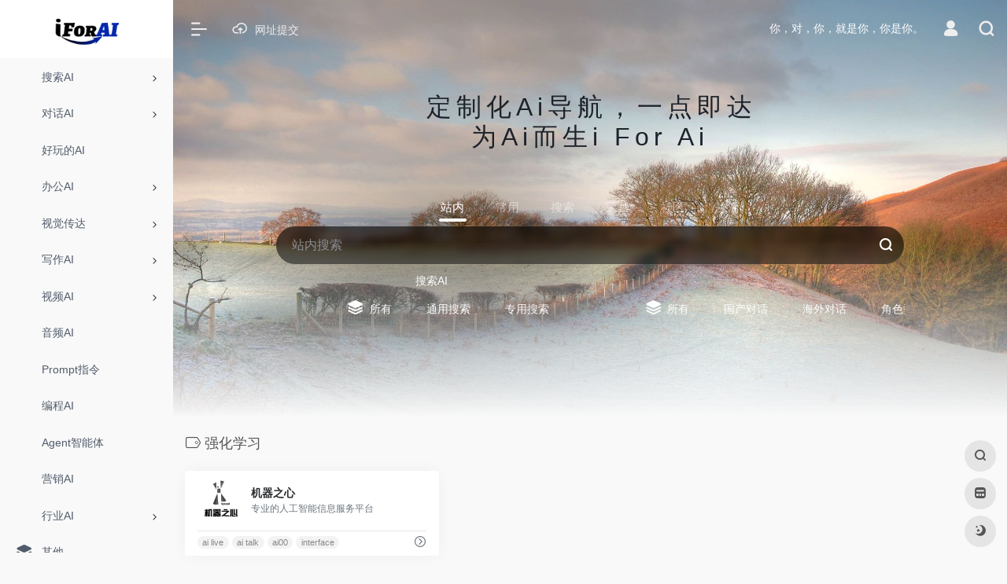

--- FILE ---
content_type: text/html; charset=UTF-8
request_url: https://iforai.com/sitetag/%E5%BC%BA%E5%8C%96%E5%AD%A6%E4%B9%A0/
body_size: 17732
content:
<!DOCTYPE html><html lang="zh-Hans" class="io-grey-mode"><head> <script> var default_c = "io-grey-mode"; var night = document.cookie.replace(/(?:(?:^|.*;\s*)io_night_mode\s*\=\s*([^;]*).*$)|^.*$/, "$1"); try { if (night === "0" || (!night && window.matchMedia("(prefers-color-scheme: dark)").matches)) { document.documentElement.classList.add("io-black-mode"); document.documentElement.classList.remove(default_c); } else { document.documentElement.classList.remove("io-black-mode"); document.documentElement.classList.add(default_c); } } catch (_) {}</script><meta charset="UTF-8"><meta name="renderer" content="webkit"><meta name="force-rendering" content="webkit"><meta http-equiv="X-UA-Compatible" content="IE=edge, chrome=1"><meta name="viewport" content="width=device-width, initial-scale=1.0, user-scalable=0, minimum-scale=1.0, maximum-scale=0.0, viewport-fit=cover"><title>强化学习 | i For AI - 人工智能AI工具，一站式导航</title><meta name="theme-color" content="#f9f9f9" /><meta name="keywords" content="强化学习,i For AI - 人工智能AI工具，一站式导航" /><meta name="description" content="探索人工智能领域的无限可能性。在 I For AI，我们为您提供了丰富的人工智能工具和资源，助您更好地了解和应用人工智能技术。Welcome to I For AI - your one-stop AI tool navigation. Here, you can discover the latest and most comprehensive AI tools and resources." /><meta property="og:type" content="article"><meta property="og:url" content="https://iforai.com/sitetag/%e5%bc%ba%e5%8c%96%e5%ad%a6%e4%b9%a0/"/> <meta property="og:title" content="强化学习 | i For AI - 人工智能AI工具，一站式导航"><meta property="og:description" content="探索人工智能领域的无限可能性。在 I For AI，我们为您提供了丰富的人工智能工具和资源，助您更好地了解和应用人工智能技术。Welcome to I For AI - your one-stop AI tool navigation. Here, you can discover the latest and most comprehensive AI tools and resources."><meta property="og:image" content="https://www.iforai.com/wp-content/uploads/2023/04/iForAI173x80.png"><meta property="og:site_name" content="i For AI &#8211; 人工智能AI工具，一站式导航"><link rel="shortcut icon" href="https://www.iforai.com/wp-content/uploads/2023/04/i80x80.png"><link rel="apple-touch-icon" href="https://www.iforai.com/wp-content/uploads/2023/04/i80x80.png"><!--[if IE]><script src="https://iforai.com/wp-content/themes/onenav/js/html5.min.js"></script><![endif]--><meta name='robots' content='max-image-preview:large' /> <style>img:is([sizes="auto" i], [sizes^="auto," i]) { contain-intrinsic-size: 3000px 1500px }</style> <link rel='dns-prefetch' href='//iforai.com' /><link rel='dns-prefetch' href='//lf9-cdn-tos.bytecdntp.com' /><link rel='dns-prefetch' href='//lf6-cdn-tos.bytecdntp.com' /><style id='classic-theme-styles-inline-css' type='text/css'>/*! This file is auto-generated */.wp-block-button__link{color:#fff;background-color:#32373c;border-radius:9999px;box-shadow:none;text-decoration:none;padding:calc(.667em + 2px) calc(1.333em + 2px);font-size:1.125em}.wp-block-file__button{background:#32373c;color:#fff;text-decoration:none}</style><link rel='stylesheet' id='iconfont-css' href='https://iforai.com/wp-content/themes/onenav/css/iconfont.css?ver=4.1810' type='text/css' media='all' /><link rel='stylesheet' id='font-awesome-css' href='//lf9-cdn-tos.bytecdntp.com/cdn/expire-1-M/font-awesome/5.15.4/css/all.min.css' type='text/css' media='all' /><link rel='stylesheet' id='font-awesome4-css' href='//lf6-cdn-tos.bytecdntp.com/cdn/expire-1-M/font-awesome/5.15.4/css/v4-shims.min.css' type='text/css' media='all' /><link rel='stylesheet' id='bootstrap-css' href='https://iforai.com/wp-content/themes/onenav/css/bootstrap.min.css?ver=4.1810' type='text/css' media='all' /><link rel='stylesheet' id='style-css' href='https://iforai.com/wp-content/themes/onenav/css/style.min.css?ver=4.1810' type='text/css' media='all' /><script type="text/javascript" src="https://iforai.com/wp-content/themes/onenav/js/jquery.min.js?ver=4.1810" id="jquery-js"></script><script type="text/javascript" id="jquery-js-after">/* <![CDATA[ *//* <![CDATA[ */ function loadFunc(func) {if (document.all){window.attachEvent("onload",func);}else{window.addEventListener("load",func,false);}} /* ]]]]><![CDATA[> *//* ]]> */</script> <script type="text/javascript"> (function(c,l,a,r,i,t,y){ c[a]=c[a]||function(){(c[a].q=c[a].q||[]).push(arguments)};t=l.createElement(r);t.async=1; t.src="https://www.clarity.ms/tag/"+i+"?ref=wordpress";y=l.getElementsByTagName(r)[0];y.parentNode.insertBefore(t,y); })(window, document, "clarity", "script", "gyynw5qev9"); </script> <style>.customize-width{max-width:1900px}.sidebar-nav{width:220px}@media (min-width: 768px){.main-content{margin-left:220px;}.main-content .page-header{left:220px;}}</style><script>(function(a,b){a.ioLetterAvatar=function(d,l,j){d=d||"";l=l||60;var h="#1abc9c #2ecc71 #3498db #9b59b6 #3fe95e #16a085 #27ae60 #2980b9 #8e44ad #fc3e50 #f1c40f #e67e22 #e74c3c #00bcd4 #95aa36 #f39c12 #d35400 #c0392b #b2df1e #7ffc8d".split(" "),f,c,k,g,e,i,t,m;f=String(d).toUpperCase();f=f?f.charAt(0):"?";if(a.devicePixelRatio){l=(l*a.devicePixelRatio)}c=parseInt((((f=="?"?72:f.charCodeAt(0))-64)*12345).toString().slice(0,5));k=c%(h.length-1);t=(c+1)%(h.length-1);m=(c-1)%(h.length-1);g=b.createElement("canvas");g.width=l;g.height=l;e=g.getContext("2d");e.fillStyle=j?j:h[k];e.fillRect(0,0,g.width,g.height); e.arc((c*180)%l,(c*150)%l, (c/120)%l ,0 ,360 );e.fillStyle=h[t];e.globalAlpha = .6;e.fill();e.save();e.beginPath();e.fillStyle=h[m];e.globalAlpha = .4;e.arc((c*20)%l,(c*50)%l, ((99999-c)/80)%l,0 ,360 );e.fill();e.font=Math.round(g.width/2)+"px 'Microsoft Yahei'";e.textAlign="center";e.fillStyle="#fff";e.globalAlpha = 1;e.fillText(f,l/2,l/1.5);i=g.toDataURL();g=null;return i}})(window,document);</script><link rel="icon" href="https://iforai.com/wp-content/uploads/2023/04/cropped-i512x512-32x32.png" sizes="32x32" /><link rel="icon" href="https://iforai.com/wp-content/uploads/2023/04/cropped-i512x512-192x192.png" sizes="192x192" /><link rel="apple-touch-icon" href="https://iforai.com/wp-content/uploads/2023/04/cropped-i512x512-180x180.png" /><meta name="msapplication-TileImage" content="https://iforai.com/wp-content/uploads/2023/04/cropped-i512x512-270x270.png" /><!-- 自定义代码 --><meta name="baidu-site-verification" content="codeva-yVYS8oDsh6" /><meta name="sogou_site_verification" content="yZMTbcTPRv" /><meta name="360-site-verification" content="7b1020538d056a4b6872223118ab34b6" /><!-- end 自定义代码 --></head> <body class="archive tax-sitetag term-478 wp-theme-onenav sidebar_no"><div id="loading"><style> .loader{--size:32px;--duration:800ms;width:32px;transform-style:preserve-3d;transform-origin:50% 50%;transform:rotateX(60deg) rotateZ(45deg) rotateY(0deg) translateZ(0px);position:relative} .loader .box{width:32px;height:32px;transform-style:preserve-3d;position:absolute;top:0;left:0} .loader .box:nth-child(1){transform:translate(100%,0);animation:box1 800ms linear infinite} .loader .box:nth-child(2){transform:translate(0,100%);animation:box2 800ms linear infinite} .loader .box:nth-child(3){transform:translate(100%,100%);animation:box3 800ms linear infinite} .loader .box:nth-child(4){transform:translate(200%,0);animation:box4 800ms linear infinite} .loader .box > div{--translateZ:calc(var(--size) / 2);--rotateY:0deg;--rotateX:0deg;background:#f65c5c;width:100%;height:100%;transform:rotateY(var(--rotateY)) rotateX(var(--rotateX)) translateZ(var(--translateZ));position:absolute;top:auto;right:auto;bottom:auto;left:auto} .loader .box > div:nth-child(1){top:0;left:0} .loader .box > div:nth-child(2){background:#f21414;right:0;--rotateY:90deg} .loader .box > div:nth-child(3){background:#f54444;--rotateX:-90deg} .loader .box > div:nth-child(4){background:rgba(165,100,100,.15);top:0;left:0;--translateZ:calc(var(--size) * 3 * -1)} @keyframes box1{0%,50%{transform:translate(100%,0)} 100%{transform:translate(200%,0)} }@keyframes box2{0%{transform:translate(0,100%)} 50%{transform:translate(0,0)} 100%{transform:translate(100%,0)} }@keyframes box3{0%,50%{transform:translate(100%,100%)} 100%{transform:translate(0,100%)} }@keyframes box4{0%{transform:translate(200%,0)} 50%{transform:translate(200%,100%)} 100%{transform:translate(100%,100%)} }</style><div class="loader"> <div class="box"> <div></div> <div></div> <div></div> <div></div> </div> <div class="box"> <div></div> <div></div> <div></div> <div></div> </div> <div class="box"> <div></div> <div></div> <div></div> <div></div> </div> <div class="box"> <div></div> <div></div> <div></div> <div></div> </div></div></div> <div id="sidebar" class="sticky sidebar-nav fade"> <div class="modal-dialog h-100 sidebar-nav-inner"> <div class="sidebar-logo border-bottom border-color"> <!-- logo --> <div class="logo overflow-hidden"> <a href="https://iforai.com" class="logo-expanded"> <img src="https://iforai.com/wp-content/uploads/2023/04/iForAI_Light.png" height="40" class="logo-light" alt="i For AI &#8211; 人工智能AI工具，一站式导航"> <img src="https://iforai.com/wp-content/uploads/2023/04/iForAI_Dark.png" height="40" class="logo-dark d-none" alt="i For AI &#8211; 人工智能AI工具，一站式导航"> </a> <a href="https://iforai.com" class="logo-collapsed"> <img src="https://www.iforai.com/wp-content/uploads/2023/04/i80x80.png" height="40" class="logo-light" alt="i For AI &#8211; 人工智能AI工具，一站式导航"> <img src="https://iforai.com/wp-content/uploads/2023/04/i512x512White.png" height="40" class="logo-dark d-none" alt="i For AI &#8211; 人工智能AI工具，一站式导航"> </a> </div> <!-- logo end --> </div> <div class="sidebar-menu flex-fill"> <div class="sidebar-scroll" > <div class="sidebar-menu-inner"> <ul> <li class="sidebar-item"> <a href="https://iforai.com/#term-1828" class="" data-change="https://iforai.com/#term-1828"> <i class="fab fa-searchengin icon-fw icon-lg"></i> <span>搜索AI</span> </a> <i class="iconfont icon-arrow-r-m sidebar-more text-sm"></i> <ul > <li> <a href="https://iforai.com/#term-1828-1828" class=""><span>所有</span></a> </li> <li> <a href="https://iforai.com/#term-1828-2417" class=""><span>通用搜索</span></a> </li> <li> <a href="https://iforai.com/#term-1828-2418" class=""><span>专用搜索</span></a> </li> </ul> </li> <li class="sidebar-item"> <a href="https://iforai.com/#term-5" class="" data-change="https://iforai.com/#term-5"> <i class="fab fa-rocketchat icon-fw icon-lg"></i> <span>对话AI</span> </a> <i class="iconfont icon-arrow-r-m sidebar-more text-sm"></i> <ul > <li> <a href="https://iforai.com/#term-5-5" class=""><span>所有</span></a> </li> <li> <a href="https://iforai.com/#term-5-2402" class=""><span>国产对话</span></a> </li> <li> <a href="https://iforai.com/#term-5-2403" class=""><span>海外对话</span></a> </li> <li> <a href="https://iforai.com/#term-5-2405" class=""><span>角色型对话</span></a> </li> <li> <a href="https://iforai.com/#term-5-2404" class=""><span>专用型对话</span></a> </li> <li> <a href="https://iforai.com/#term-5-2462" class=""><span>无需魔法聚合类</span></a> </li> <li> <a href="https://iforai.com/#term-5-2463" class=""><span>需要魔法聚合类</span></a> </li> </ul> </li> <li class="sidebar-item"> <a href="https://iforai.com/#term-385" class=""> <i class="fas fa-laugh-squint icon-fw icon-lg"></i> <span>好玩的AI</span> </a> </li> <li class="sidebar-item"> <a href="https://iforai.com/#term-1141" class="" data-change="https://iforai.com/#term-1141"> <i class="fas fa-address-card icon-fw icon-lg"></i> <span>办公AI</span> </a> <i class="iconfont icon-arrow-r-m sidebar-more text-sm"></i> <ul > <li> <a href="https://iforai.com/#term-1141-1141" class=""><span>所有</span></a> </li> <li> <a href="https://iforai.com/#term-1141-2583" class=""><span>综合工作台</span></a> </li> <li> <a href="https://iforai.com/#term-1141-2574" class=""><span>PPT演示</span></a> </li> <li> <a href="https://iforai.com/#term-1141-2611" class=""><span>Excel数据</span></a> </li> <li> <a href="https://iforai.com/#term-1141-2635" class=""><span>会议提效</span></a> </li> <li> <a href="https://iforai.com/#term-1141-2619" class=""><span>PDF</span></a> </li> <li> <a href="https://iforai.com/#term-1141-2004" class=""><span>文档整理</span></a> </li> <li> <a href="https://iforai.com/#term-1141-2708" class=""><span>简历神器</span></a> </li> <li> <a href="https://iforai.com/#term-1141-908" class=""><span>邮件</span></a> </li> <li> <a href="https://iforai.com/#term-1141-1992" class=""><span>翻译</span></a> </li> <li> <a href="https://iforai.com/#term-1141-2005" class=""><span>图表/流程图/脑图</span></a> </li> </ul> </li> <li class="sidebar-item"> <a href="https://iforai.com/#term-4" class="" data-change="https://iforai.com/#term-4"> <i class="fas fa-eye icon-fw icon-lg"></i> <span>视觉传达</span> </a> <i class="iconfont icon-arrow-r-m sidebar-more text-sm"></i> <ul > <li> <a href="https://iforai.com/#term-4-4" class=""><span>所有</span></a> </li> <li> <a href="https://iforai.com/#term-4-955" class=""><span>通用绘画</span></a> </li> <li> <a href="https://iforai.com/#term-4-3111" class=""><span>专用绘画</span></a> </li> <li> <a href="https://iforai.com/#term-4-2566" class=""><span>综合工作台</span></a> </li> <li> <a href="https://iforai.com/#term-4-2571" class=""><span>Logo</span></a> </li> <li> <a href="https://iforai.com/#term-4-720" class=""><span>头像/形象</span></a> </li> <li> <a href="https://iforai.com/#term-4-2919" class=""><span>抠图换背景</span></a> </li> <li> <a href="https://iforai.com/#term-4-2567" class=""><span>无损放大</span></a> </li> <li> <a href="https://iforai.com/#term-4-2570" class=""><span>清晰修复</span></a> </li> <li> <a href="https://iforai.com/#term-4-3010" class=""><span>去水印</span></a> </li> <li> <a href="https://iforai.com/#term-4-699" class=""><span>3D</span></a> </li> <li> <a href="https://iforai.com/#term-4-3047" class=""><span>插画动漫</span></a> </li> <li> <a href="https://iforai.com/#term-4-958" class=""><span>编辑器</span></a> </li> <li> <a href="https://iforai.com/#term-4-956" class=""><span>商业拍摄</span></a> </li> <li> <a href="https://iforai.com/#term-4-959" class=""><span>UI/UX</span></a> </li> <li> <a href="https://iforai.com/#term-4-3110" class=""><span>换脸换装</span></a> </li> <li> <a href="https://iforai.com/#term-4-975" class=""><span>其他</span></a> </li> </ul> </li> <li class="sidebar-item"> <a href="https://iforai.com/#term-6" class="" data-change="https://iforai.com/#term-6"> <i class="fas fa-pen-alt icon-fw icon-lg"></i> <span>写作AI</span> </a> <i class="iconfont icon-arrow-r-m sidebar-more text-sm"></i> <ul > <li> <a href="https://iforai.com/#term-6-6" class=""><span>所有</span></a> </li> <li> <a href="https://iforai.com/#term-6-1144" class=""><span>通用写作</span></a> </li> <li> <a href="https://iforai.com/#term-6-800" class=""><span>广告文案</span></a> </li> <li> <a href="https://iforai.com/#term-6-3125" class=""><span>SEO</span></a> </li> <li> <a href="https://iforai.com/#term-6-3142" class=""><span>公文写作</span></a> </li> <li> <a href="https://iforai.com/#term-6-3124" class=""><span>学术论文</span></a> </li> <li> <a href="https://iforai.com/#term-6-1145" class=""><span>语法检测</span></a> </li> <li> <a href="https://iforai.com/#term-6-1139" class=""><span>AI内容检测</span></a> </li> </ul> </li> <li class="sidebar-item"> <a href="https://iforai.com/#term-7" class="" data-change="https://iforai.com/#term-7"> <i class="fas fa-video icon-fw icon-lg"></i> <span>视频AI</span> </a> <i class="iconfont icon-arrow-r-m sidebar-more text-sm"></i> <ul > <li> <a href="https://iforai.com/#term-7-7" class=""><span>ALL</span></a> </li> <li> <a href="https://iforai.com/#term-7-3597" class=""><span>视频生成</span></a> </li> <li> <a href="https://iforai.com/#term-7-3598" class=""><span>视频剪辑</span></a> </li> <li> <a href="https://iforai.com/#term-7-3599" class=""><span>虚拟数智人</span></a> </li> <li> <a href="https://iforai.com/#term-7-3604" class=""><span>视频换脸</span></a> </li> <li> <a href="https://iforai.com/#term-7-3603" class=""><span>对口型/换唇</span></a> </li> <li> <a href="https://iforai.com/#term-7-3600" class=""><span>视频切片</span></a> </li> <li> <a href="https://iforai.com/#term-7-3606" class=""><span>动作捕捉</span></a> </li> <li> <a href="https://iforai.com/#term-7-3602" class=""><span>音视频转录</span></a> </li> <li> <a href="https://iforai.com/#term-7-3601" class=""><span>字幕/翻译</span></a> </li> </ul> </li> <li class="sidebar-item"> <a href="https://iforai.com/#term-8" class=""> <i class="fas fa-file-audio icon-fw icon-lg"></i> <span>音频AI</span> </a> </li> <li class="sidebar-item"> <a href="https://iforai.com/#term-687" class=""> <i class="fas fa-book icon-fw icon-lg"></i> <span>Prompt指令</span> </a> </li> <li class="sidebar-item"> <a href="https://iforai.com/#term-9" class=""> <i class="fas fa-code icon-fw icon-lg"></i> <span>编程AI</span> </a> </li> <li class="sidebar-item"> <a href="https://iforai.com/#term-3478" class=""> <i class="fas fa-robot icon-fw icon-lg"></i> <span>Agent智能体</span> </a> </li> <li class="sidebar-item"> <a href="https://iforai.com/#term-11" class=""> <i class="fab fa-internet-explorer icon-fw icon-lg"></i> <span>营销AI</span> </a> </li> <li class="sidebar-item"> <a href="https://iforai.com/#term-10" class="" data-change="https://iforai.com/#term-10"> <i class="fas fa-landmark icon-fw icon-lg"></i> <span>行业AI</span> </a> <i class="iconfont icon-arrow-r-m sidebar-more text-sm"></i> <ul > <li> <a href="https://iforai.com/#term-10-10" class=""><span>所有</span></a> </li> <li> <a href="https://iforai.com/#term-10-957" class=""><span>电子商务</span></a> </li> <li> <a href="https://iforai.com/#term-10-837" class=""><span>客服AI</span></a> </li> <li> <a href="https://iforai.com/#term-10-902" class=""><span>教育</span></a> </li> </ul> </li> <li class="sidebar-item"> <a href="https://iforai.com/#term-14" class=""> <i class="iconfont icon-category icon-fw icon-lg"></i> <span>其他</span> </a> </li> <li class="sidebar-item"> <a href="https://iforai.com/#term-455" class=""> <i class="far fa-newspaper icon-fw icon-lg"></i> <span>AI资讯</span> </a> </li> <li class="sidebar-item"> <a href="https://iforai.com/#term-486" class=""> <i class="fab fa-studiovinari icon-fw icon-lg"></i> <span>学习AI</span> </a> </li> <li class="sidebar-item"> <a href="https://iforai.com/#term-976" class=""> <i class="iconfont icon-min-app icon-fw icon-lg"></i> <span>大模型</span> </a> </li> <li class="sidebar-item"> <a href="https://iforai.com/submit_website/" target=""> <i class="iconfont icon-upload icon-fw icon-lg"></i> <span>网址提交</span> </a> </li> </ul> </div> </div> </div> <div class="border-top py-2 border-color"> <div class="flex-bottom"> <ul> </ul> </div> </div> </div> </div> <div class="main-content flex-fill"> <div class="big-header-banner header-nav"> <div id="header" class="page-header sticky"> <div class="navbar navbar-expand-md"> <div class="container-fluid p-0 position-relative"> <div class="position-absolute w-100 text-center"> <a href="https://iforai.com" class="navbar-brand d-md-none m-0" title="i For AI &#8211; 人工智能AI工具，一站式导航"> <img src="https://iforai.com/wp-content/uploads/2023/04/iForAI_Light.png" class="logo-light" alt="i For AI &#8211; 人工智能AI工具，一站式导航" height="30"> <img src="https://iforai.com/wp-content/uploads/2023/04/iForAI_Dark.png" class="logo-dark d-none" alt="i For AI &#8211; 人工智能AI工具，一站式导航" height="30"> </a> </div> <div class="nav-item d-md-none mobile-menu py-2 position-relative"><a href="javascript:" id="sidebar-switch" data-toggle="modal" data-target="#sidebar"><i class="iconfont icon-classification icon-lg"></i></a></div> <div class="collapse navbar-collapse order-2 order-md-1"> <div class="header-mini-btn"> <label> <input id="mini-button" type="checkbox" checked="checked"> <svg viewBox="0 0 100 100" xmlns="http://www.w3.org/2000/svg"> <path class="line--1" d="M0 40h62c18 0 18-20-17 5L31 55"></path> <path class="line--2" d="M0 50h80"></path> <path class="line--3" d="M0 60h62c18 0 18 20-17-5L31 45"></path> </svg> </label> </div> <ul class="navbar-nav navbar-top site-menu mr-4"> <li id="menu-item-1402" class="menu-item menu-item-type-post_type menu-item-object-page menu-item-1402"><a href="https://iforai.com/submit_website/"> <i class="iconfont icon-upload icon-fw icon-lg"></i> <span>网址提交</span></a></li> </ul> </div> <ul class="nav navbar-menu text-xs order-1 order-md-2 position-relative"> <!-- 一言 --> <li class="nav-item mr-3 mr-lg-0 d-none d-lg-block"> <div class="text-sm overflowClip_1"> <script src="//v1.hitokoto.cn/?encode=js&select=%23hitokoto" defer></script><span id="hitokoto"></span> </div> </li> <!-- 一言 end --> <li class="nav-login ml-3 ml-md-4"> <a href="https://iforai.com/login/?redirect_to=https://iforai.com/sitetag/%E5%BC%BA%E5%8C%96%E5%AD%A6%E4%B9%A0" title="登录"><i class="iconfont icon-user icon-lg"></i></a> </li> <li class="nav-search ml-3 ml-md-4"> <a href="javascript:" data-toggle="modal" data-target="#search-modal"><i class="iconfont icon-search icon-lg"></i></a> </li> </ul> </div> </div> </div> <div class="placeholder"></div> </div><div class="header-big bg-gradual css-bing mb-4" style="background-image: url(https://iforai.com/wp-content/uploads/bing/1768694400_1920x1080.jpg)"> <div class="s-search"><div id="search" class="s-search mx-auto"> <div class="big-title text-center mb-3 mb-md-5 mt-2"> <h2 class="h1" style="letter-spacing: 6px;"><p style="font-size:24pt;text-indent: 3px">定制化Ai导航，一点即达<br />为Ai而生i For Ai</p></h2> </div> <div id="search-list-menu" class=""> <div class="s-type text-center"> <div class="s-type-list big tab-auto-scrollbar overflow-x-auto"> <div class="anchor" style="position: absolute; left: 50%; opacity: 0;"></div> <label for="type-big-zhannei" class="active" data-page="home" data-id="group-z"><span>站内</span></label><label for="type-baidu" data-page="home" data-id="group-a"><span>常用</span></label><label for="type-baidu1" data-page="home" data-id="group-b"><span>搜索</span></label><label for="type-br" data-page="home" data-id="group-c"><span>工具</span></label><label for="type-zhihu" data-page="home" data-id="group-d"><span>社区</span></label><label for="type-taobao1" data-page="home" data-id="group-e"><span>生活</span></label> </div> </div> </div> <form action="https://iforai.com?s=" method="get" target="_blank" class="super-search-fm"> <input type="text" id="search-text" class="form-control smart-tips search-key" zhannei="" placeholder="输入关键字搜索" style="outline:0" autocomplete="off" data-status="true"> <button type="submit" id="btn_search"><i class="iconfont icon-search"></i></button> </form> <div id="search-list" class="hide-type-list"> <div class="search-group justify-content-center group-z s-current"> <ul class="search-type tab-auto-scrollbar overflow-x-auto"> <li ><input checked="checked" hidden="" type="radio" name="type" data-page="home" id="type-big-zhannei" value="https://iforai.com/?post_type=sites&amp;s=" data-placeholder="站内搜索"></li> <li id="menu-item-1720" class="menu-item menu-item-type-taxonomy menu-item-object-favorites menu-item-has-children menu-item-1720"><a href="https://iforai.com/favorites/ai-search-engines/"> <i class="fab fa-searchengin icon-fw icon-lg"></i> <span>搜索AI</span></a><ul class="sub-menu"> <li id="menu-item-2322" class="menu-item menu-item-type-taxonomy menu-item-object-favorites menu-item-2322"><a href="https://iforai.com/favorites/ai-search-engines/"> <i class="iconfont icon-category icon-fw icon-lg"></i> <span>所有</span></a></li> <li id="menu-item-2321" class="menu-item menu-item-type-taxonomy menu-item-object-favorites menu-item-2321"><a href="https://iforai.com/favorites/general-search/"> <i class="fas fa-search icon-fw icon-lg"></i> <span>通用搜索</span></a></li> <li id="menu-item-2320" class="menu-item menu-item-type-taxonomy menu-item-object-favorites menu-item-2320"><a href="https://iforai.com/favorites/specialized-search/"> <i class="fas fa-search-plus icon-fw icon-lg"></i> <span>专用搜索</span></a></li></ul></li><li id="menu-item-31" class="menu-item menu-item-type-taxonomy menu-item-object-favorites menu-item-has-children menu-item-31"><a href="https://iforai.com/favorites/conversational-ai/"> <i class="fab fa-rocketchat icon-fw icon-lg"></i> <span>对话AI</span></a><ul class="sub-menu"> <li id="menu-item-2323" class="menu-item menu-item-type-taxonomy menu-item-object-favorites menu-item-2323"><a href="https://iforai.com/favorites/conversational-ai/"> <i class="iconfont icon-category icon-fw icon-lg"></i> <span>所有</span></a></li> <li id="menu-item-2296" class="menu-item menu-item-type-taxonomy menu-item-object-favorites menu-item-2296"><a href="https://iforai.com/favorites/domestic_chat/"> <i class="fas fa-star icon-fw icon-lg"></i> <span>国产对话</span></a></li> <li id="menu-item-2297" class="menu-item menu-item-type-taxonomy menu-item-object-favorites menu-item-2297"><a href="https://iforai.com/favorites/international_chat/"> <i class="far fa-paper-plane icon-fw icon-lg"></i> <span>海外对话</span></a></li> <li id="menu-item-2298" class="menu-item menu-item-type-taxonomy menu-item-object-favorites menu-item-2298"><a href="https://iforai.com/favorites/character_chat/"> <i class="fas fa-snowman icon-fw icon-lg"></i> <span>角色型对话</span></a></li> <li id="menu-item-2295" class="menu-item menu-item-type-taxonomy menu-item-object-favorites menu-item-2295"><a href="https://iforai.com/favorites/specialized_chat/"> <i class="fas fa-arrows-alt icon-fw icon-lg"></i> <span>专用型对话</span></a></li> <li id="menu-item-2351" class="menu-item menu-item-type-taxonomy menu-item-object-favorites menu-item-2351"><a href="https://iforai.com/favorites/freegpt_domestic/"> <i class="fab fa-free-code-camp icon-fw icon-lg"></i> <span>无需魔法聚合类</span></a></li> <li id="menu-item-2352" class="menu-item menu-item-type-taxonomy menu-item-object-favorites menu-item-2352"><a href="https://iforai.com/favorites/free_international/"> <i class="fab fa-freebsd icon-fw icon-lg"></i> <span>需要魔法聚合类</span></a></li></ul></li><li id="menu-item-186" class="menu-item menu-item-type-taxonomy menu-item-object-favorites menu-item-186"><a href="https://iforai.com/favorites/fun-ai-tools/"> <i class="fas fa-laugh-squint icon-fw icon-lg"></i> <span>好玩的AI</span></a></li><li id="menu-item-1799" class="menu-item menu-item-type-taxonomy menu-item-object-favorites menu-item-has-children menu-item-1799"><a href="https://iforai.com/favorites/office-ai/"> <i class="fas fa-address-card icon-fw icon-lg"></i> <span>办公AI</span></a><ul class="sub-menu"> <li id="menu-item-1800" class="menu-item menu-item-type-taxonomy menu-item-object-favorites menu-item-1800"><a href="https://iforai.com/favorites/office-ai/"> <i class="far fa-address-card icon-fw icon-lg"></i> <span>所有</span></a></li> <li id="menu-item-2844" class="menu-item menu-item-type-taxonomy menu-item-object-favorites menu-item-2844"><a href="https://iforai.com/favorites/integrated-office-ai/"> <i class="iconfont icon-category icon-fw icon-lg"></i> <span>综合工作台</span></a></li> <li id="menu-item-2673" class="menu-item menu-item-type-taxonomy menu-item-object-favorites menu-item-2673"><a href="https://iforai.com/favorites/ppt-ai-tools/"> <i class="fas fa-file-powerpoint icon-fw icon-lg"></i> <span>PPT演示</span></a></li> <li id="menu-item-2744" class="menu-item menu-item-type-taxonomy menu-item-object-favorites menu-item-2744"><a href="https://iforai.com/favorites/excel-ai-tools/"> <i class="fas fa-file-excel icon-fw icon-lg"></i> <span>Excel数据</span></a></li> <li id="menu-item-2798" class="menu-item menu-item-type-taxonomy menu-item-object-favorites menu-item-2798"><a href="https://iforai.com/favorites/ai-meeting-tools/"> <i class="fas fa-people-arrows icon-fw icon-lg"></i> <span>会议提效</span></a></li> <li id="menu-item-2748" class="menu-item menu-item-type-taxonomy menu-item-object-favorites menu-item-2748"><a href="https://iforai.com/favorites/pdf-ai-tools/"> <i class="fas fa-file-pdf icon-fw icon-lg"></i> <span>PDF</span></a></li> <li id="menu-item-1805" class="menu-item menu-item-type-taxonomy menu-item-object-favorites menu-item-1805"><a href="https://iforai.com/favorites/document-ai/"> <i class="fas fa-file-word icon-fw icon-lg"></i> <span>文档整理</span></a></li> <li id="menu-item-2832" class="menu-item menu-item-type-taxonomy menu-item-object-favorites menu-item-2832"><a href="https://iforai.com/favorites/resume-ai-tools/"> <i class="iconfont icon-category icon-fw icon-lg"></i> <span>简历神器</span></a></li> <li id="menu-item-593" class="menu-item menu-item-type-taxonomy menu-item-object-favorites menu-item-593"><a href="https://iforai.com/favorites/ai-email-tools/"> <i class="iconfont icon-category icon-fw icon-lg"></i> <span>邮件</span></a></li> <li id="menu-item-1798" class="menu-item menu-item-type-taxonomy menu-item-object-favorites menu-item-1798"><a href="https://iforai.com/favorites/ai-translation/"> <i class="fas fa-arrows-alt-h icon-fw icon-lg"></i> <span>翻译</span></a></li> <li id="menu-item-1806" class="menu-item menu-item-type-taxonomy menu-item-object-favorites menu-item-1806"><a href="https://iforai.com/favorites/ai-graph-tools/"> <i class="fas fa-sitemap icon-fw icon-lg"></i> <span>图表/流程图/脑图</span></a></li></ul></li><li id="menu-item-26" class="menu-item menu-item-type-taxonomy menu-item-object-favorites menu-item-has-children menu-item-26"><a href="https://iforai.com/favorites/ai-design-tools/"> <i class="fas fa-eye icon-fw icon-lg"></i> <span>视觉传达</span></a><ul class="sub-menu"> <li id="menu-item-337" class="menu-item menu-item-type-taxonomy menu-item-object-favorites menu-item-337"><a href="https://iforai.com/favorites/ai-design-tools/"> <i class="iconfont icon-category icon-fw icon-lg"></i> <span>所有</span></a></li> <li id="menu-item-675" class="menu-item menu-item-type-taxonomy menu-item-object-favorites menu-item-675"><a href="https://iforai.com/favorites/painting-generation-ai/"> <i class="fas fa-pencil-alt icon-fw icon-lg"></i> <span>通用绘画</span></a></li> <li id="menu-item-3311" class="menu-item menu-item-type-taxonomy menu-item-object-favorites menu-item-3311"><a href="https://iforai.com/favorites/specialized-art-ai/"> <i class="fas fa-infinity icon-fw icon-lg"></i> <span>专用绘画</span></a></li> <li id="menu-item-3229" class="menu-item menu-item-type-taxonomy menu-item-object-favorites menu-item-3229"><a href="https://iforai.com/favorites/all-in-one-ai-image-processing/"> <i class="fas fa-toolbox icon-fw icon-lg"></i> <span>综合工作台</span></a></li> <li id="menu-item-2967" class="menu-item menu-item-type-taxonomy menu-item-object-favorites menu-item-2967"><a href="https://iforai.com/favorites/brand-logo-ai-design/"> <i class="far fa-lightbulb icon-fw icon-lg"></i> <span>Logo</span></a></li> <li id="menu-item-336" class="menu-item menu-item-type-taxonomy menu-item-object-favorites menu-item-336"><a href="https://iforai.com/favorites/headshot-avatar-creation-ai/"> <i class="fas fa-head-side-virus icon-fw icon-lg"></i> <span>头像/形象</span></a></li> <li id="menu-item-3070" class="menu-item menu-item-type-taxonomy menu-item-object-favorites menu-item-3070"><a href="https://iforai.com/favorites/ai-background-replacement/"> <i class="fas fa-bullseye icon-fw icon-lg"></i> <span>抠图换背景</span></a></li> <li id="menu-item-3104" class="menu-item menu-item-type-taxonomy menu-item-object-favorites menu-item-3104"><a href="https://iforai.com/favorites/ai-resize/"> <i class="fas fa-pencil-ruler icon-fw icon-lg"></i> <span>无损放大</span></a></li> <li id="menu-item-3204" class="menu-item menu-item-type-taxonomy menu-item-object-favorites menu-item-3204"><a href="https://iforai.com/favorites/ai-image-detail-recovery/"> <i class="far fa-eye icon-fw icon-lg"></i> <span>清晰修复</span></a></li> <li id="menu-item-3121" class="menu-item menu-item-type-taxonomy menu-item-object-favorites menu-item-3121"><a href="https://iforai.com/favorites/ai-watermark-removal/"> <i class="fas fa-remove-format icon-fw icon-lg"></i> <span>去水印</span></a></li> <li id="menu-item-335" class="menu-item menu-item-type-taxonomy menu-item-object-favorites menu-item-335"><a href="https://iforai.com/favorites/3d-ai-design/"> <i class="iconfont icon-category icon-fw icon-lg"></i> <span>3D</span></a></li> <li id="menu-item-3196" class="menu-item menu-item-type-taxonomy menu-item-object-favorites menu-item-3196"><a href="https://iforai.com/favorites/ai-illustration-anime-picturebook/"> <i class="iconfont icon-category icon-fw icon-lg"></i> <span>插画动漫</span></a></li> <li id="menu-item-794" class="menu-item menu-item-type-taxonomy menu-item-object-favorites menu-item-794"><a href="https://iforai.com/favorites/image-editing-ai/"> <i class="iconfont icon-category icon-fw icon-lg"></i> <span>编辑器</span></a></li> <li id="menu-item-676" class="menu-item menu-item-type-taxonomy menu-item-object-favorites menu-item-676"><a href="https://iforai.com/favorites/product-image-ai/"> <i class="iconfont icon-category icon-fw icon-lg"></i> <span>商业拍摄</span></a></li> <li id="menu-item-683" class="menu-item menu-item-type-taxonomy menu-item-object-favorites menu-item-683"><a href="https://iforai.com/favorites/user_uxperience_design-ai/"> <i class="iconfont icon-category icon-fw icon-lg"></i> <span>UI/UX</span></a></li> <li id="menu-item-3330" class="menu-item menu-item-type-taxonomy menu-item-object-favorites menu-item-3330"><a href="https://iforai.com/favorites/ai-face-swap-attire/"> <i class="far fa-address-book icon-fw icon-lg"></i> <span>换脸换装</span></a></li> <li id="menu-item-762" class="menu-item menu-item-type-taxonomy menu-item-object-favorites menu-item-762"><a href="https://iforai.com/favorites/other-design-resources/"> <i class="iconfont icon-category icon-fw icon-lg"></i> <span>其他</span></a></li></ul></li><li id="menu-item-27" class="menu-item menu-item-type-taxonomy menu-item-object-favorites menu-item-has-children menu-item-27"><a href="https://iforai.com/favorites/ai-writing-tools/"> <i class="fas fa-pen-alt icon-fw icon-lg"></i> <span>写作AI</span></a><ul class="sub-menu"> <li id="menu-item-420" class="menu-item menu-item-type-taxonomy menu-item-object-favorites menu-item-420"><a href="https://iforai.com/favorites/ai-writing-tools/"> <i class="iconfont icon-category icon-fw icon-lg"></i> <span>所有</span></a></li> <li id="menu-item-1071" class="menu-item menu-item-type-taxonomy menu-item-object-favorites menu-item-1071"><a href="https://iforai.com/favorites/ai-general-writing/"> <i class="iconfont icon-category icon-fw icon-lg"></i> <span>通用写作</span></a></li> <li id="menu-item-421" class="menu-item menu-item-type-taxonomy menu-item-object-favorites menu-item-421"><a href="https://iforai.com/favorites/ai-ad-copywriting/"> <i class="fas fa-ad icon-fw icon-lg"></i> <span>广告文案</span></a></li> <li id="menu-item-3874" class="menu-item menu-item-type-taxonomy menu-item-object-favorites menu-item-3874"><a href="https://iforai.com/favorites/ai-seo-tools/"> <i class="fab fa-searchengin icon-fw icon-lg"></i> <span>SEO</span></a></li> <li id="menu-item-3403" class="menu-item menu-item-type-taxonomy menu-item-object-favorites menu-item-3403"><a href="https://iforai.com/favorites/ai-official-document-writing/"> <i class="fas fa-copy icon-fw icon-lg"></i> <span>公文写作</span></a></li> <li id="menu-item-3366" class="menu-item menu-item-type-taxonomy menu-item-object-favorites menu-item-3366"><a href="https://iforai.com/favorites/ai-academic-writing/"> <i class="fas fa-school icon-fw icon-lg"></i> <span>学术论文</span></a></li> <li id="menu-item-1094" class="menu-item menu-item-type-taxonomy menu-item-object-favorites menu-item-1094"><a href="https://iforai.com/favorites/grammar-spell-check-ai/"> <i class="iconfont icon-category icon-fw icon-lg"></i> <span>语法检测</span></a></li> <li id="menu-item-1095" class="menu-item menu-item-type-taxonomy menu-item-object-favorites menu-item-1095"><a href="https://iforai.com/favorites/ai-content-detection/"> <i class="iconfont icon-category icon-fw icon-lg"></i> <span>AI内容检测</span></a></li></ul></li><li id="menu-item-28" class="menu-item menu-item-type-taxonomy menu-item-object-favorites menu-item-has-children menu-item-28"><a href="https://iforai.com/favorites/video-ai-tools/"> <i class="fas fa-video icon-fw icon-lg"></i> <span>视频AI</span></a><ul class="sub-menu"> <li id="menu-item-3976" class="menu-item menu-item-type-taxonomy menu-item-object-favorites menu-item-3976"><a href="https://iforai.com/favorites/video-ai-tools/"> <i class="fas fa-file-video icon-fw icon-lg"></i> <span>ALL</span></a></li> <li id="menu-item-3980" class="menu-item menu-item-type-taxonomy menu-item-object-favorites menu-item-3980"><a href="https://iforai.com/favorites/ai-video-generation/"> <i class="far fa-file-video icon-fw icon-lg"></i> <span>视频生成</span></a></li> <li id="menu-item-3978" class="menu-item menu-item-type-taxonomy menu-item-object-favorites menu-item-3978"><a href="https://iforai.com/favorites/ai-video-editing/"> <i class="fas fa-cut icon-fw icon-lg"></i> <span>视频剪辑</span></a></li> <li id="menu-item-3977" class="menu-item menu-item-type-taxonomy menu-item-object-favorites menu-item-3977"><a href="https://iforai.com/favorites/ai-virtual-digital-human/"> <i class="fas fa-snowman icon-fw icon-lg"></i> <span>虚拟数智人</span></a></li> <li id="menu-item-3979" class="menu-item menu-item-type-taxonomy menu-item-object-favorites menu-item-3979"><a href="https://iforai.com/favorites/ai-video-face-swap/"> <i class="far fa-grin-beam-sweat icon-fw icon-lg"></i> <span>视频换脸</span></a></li> <li id="menu-item-4054" class="menu-item menu-item-type-taxonomy menu-item-object-favorites menu-item-4054"><a href="https://iforai.com/favorites/ai-lip-sync/"> <i class="fab fa-ello icon-fw icon-lg"></i> <span>对口型/换唇</span></a></li> <li id="menu-item-4093" class="menu-item menu-item-type-taxonomy menu-item-object-favorites menu-item-4093"><a href="https://iforai.com/favorites/ai-video-slicing-tools/"> <i class="fas fa-chart-pie icon-fw icon-lg"></i> <span>视频切片</span></a></li> <li id="menu-item-4076" class="menu-item menu-item-type-taxonomy menu-item-object-favorites menu-item-4076"><a href="https://iforai.com/favorites/ai-motion-capture/"> <i class="fas fa-snowboarding icon-fw icon-lg"></i> <span>动作捕捉</span></a></li> <li id="menu-item-3981" class="menu-item menu-item-type-taxonomy menu-item-object-favorites menu-item-3981"><a href="https://iforai.com/favorites/ai-audio-video-transcription/"> <i class="fas fa-transgender icon-fw icon-lg"></i> <span>音视频转录</span></a></li> <li id="menu-item-4094" class="menu-item menu-item-type-taxonomy menu-item-object-favorites menu-item-4094"><a href="https://iforai.com/favorites/ai-subtitle-translation/"> <i class="fas fa-globe icon-fw icon-lg"></i> <span>字幕/翻译</span></a></li></ul></li><li id="menu-item-29" class="menu-item menu-item-type-taxonomy menu-item-object-favorites menu-item-29"><a href="https://iforai.com/favorites/ai-audio-tools/"> <i class="fas fa-file-audio icon-fw icon-lg"></i> <span>音频AI</span></a></li><li id="menu-item-305" class="menu-item menu-item-type-taxonomy menu-item-object-favorites menu-item-305"><a href="https://iforai.com/favorites/prompt-tutorial/"> <i class="fas fa-book icon-fw icon-lg"></i> <span>Prompt指令</span></a></li><li id="menu-item-32" class="menu-item menu-item-type-taxonomy menu-item-object-favorites menu-item-32"><a href="https://iforai.com/favorites/ai-programming-tools/"> <i class="fas fa-code icon-fw icon-lg"></i> <span>编程AI</span></a></li><li id="menu-item-3861" class="menu-item menu-item-type-taxonomy menu-item-object-favorites menu-item-3861"><a href="https://iforai.com/favorites/ai-agent-tools/"> <i class="fas fa-robot icon-fw icon-lg"></i> <span>Agent智能体</span></a></li><li id="menu-item-33" class="menu-item menu-item-type-taxonomy menu-item-object-favorites menu-item-33"><a href="https://iforai.com/favorites/marketing-ai/"> <i class="fab fa-internet-explorer icon-fw icon-lg"></i> <span>营销AI</span></a></li><li id="menu-item-34" class="fal menu-item menu-item-type-taxonomy menu-item-object-favorites menu-item-has-children menu-item-34"><a href="https://iforai.com/favorites/industry-ai-tools/"> <i class="fas fa-landmark icon-fw icon-lg"></i> <span>行业AI</span></a><ul class="sub-menu"> <li id="menu-item-476" class="menu-item menu-item-type-taxonomy menu-item-object-favorites menu-item-476"><a href="https://iforai.com/favorites/industry-ai-tools/"> <i class="iconfont icon-category icon-fw icon-lg"></i> <span>所有</span></a></li> <li id="menu-item-677" class="menu-item menu-item-type-taxonomy menu-item-object-favorites menu-item-677"><a href="https://iforai.com/favorites/ecommerce-ai/"> <i class="iconfont icon-category icon-fw icon-lg"></i> <span>电子商务</span></a></li> <li id="menu-item-475" class="menu-item menu-item-type-taxonomy menu-item-object-favorites menu-item-475"><a href="https://iforai.com/favorites/customer-service-ai/"> <i class="iconfont icon-category icon-fw icon-lg"></i> <span>客服AI</span></a></li> <li id="menu-item-573" class="menu-item menu-item-type-taxonomy menu-item-object-favorites menu-item-573"><a href="https://iforai.com/favorites/educational-ai/"> <i class="iconfont icon-category icon-fw icon-lg"></i> <span>教育</span></a></li></ul></li><li id="menu-item-35" class="menu-item menu-item-type-taxonomy menu-item-object-favorites menu-item-35"><a href="https://iforai.com/favorites/other-ai-resources/"> <i class="iconfont icon-category icon-fw icon-lg"></i> <span>其他</span></a></li><li id="menu-item-216" class="menu-item menu-item-type-taxonomy menu-item-object-favorites menu-item-216"><a href="https://iforai.com/favorites/ai-news/"> <i class="far fa-newspaper icon-fw icon-lg"></i> <span>AI资讯</span></a></li><li id="menu-item-217" class="menu-item menu-item-type-taxonomy menu-item-object-favorites menu-item-217"><a href="https://iforai.com/favorites/study-materials/"> <i class="fab fa-studiovinari icon-fw icon-lg"></i> <span>学习AI</span></a></li><li id="menu-item-1276" class="menu-item menu-item-type-taxonomy menu-item-object-favorites menu-item-1276"><a href="https://iforai.com/favorites/ai-large-models/"> <i class="iconfont icon-min-app icon-fw icon-lg"></i> <span>大模型</span></a></li><li id="menu-item-1395" class="menu-item menu-item-type-post_type menu-item-object-page menu-item-1395"><a href="https://iforai.com/submit_website/"> <i class="iconfont icon-upload icon-fw icon-lg"></i> <span>网址提交</span></a></li> </ul> </div> <div class="search-group justify-content-center group-a "><ul class="search-type tab-auto-scrollbar overflow-x-auto"><li><input hidden type="radio" name="type" data-page="home" id="type-zhannei" value="/?post_type=sites&amp;s=%s%" data-placeholder="站内搜索"><label for="type-zhannei"><span class="text-muted">站内</span></label></li><li><input hidden type="radio" name="type" data-page="home" id="type-baidu" value="https://www.baidu.com/s?wd=%s%" data-placeholder="百度一下"><label for="type-baidu"><span class="text-muted">百度</span></label></li><li><input hidden type="radio" name="type" data-page="home" id="type-google" value="https://www.google.com/search?q=%s%" data-placeholder="谷歌两下"><label for="type-google"><span class="text-muted">Google</span></label></li><li><input hidden type="radio" name="type" data-page="home" id="type-bing" value="https://cn.bing.com/search?q=%s%" data-placeholder="微软Bing搜索"><label for="type-bing"><span class="text-muted">Bing</span></label></li><li><input hidden type="radio" name="type" data-page="home" id="type-taobao" value="https://s.taobao.com/search?q=%s%" data-placeholder="淘宝"><label for="type-taobao"><span class="text-muted">淘宝</span></label></li></ul></div><div class="search-group justify-content-center group-b "><ul class="search-type tab-auto-scrollbar overflow-x-auto"><li><input hidden type="radio" name="type" data-page="home" id="type-baidu1" value="https://www.baidu.com/s?wd=%s%" data-placeholder="百度一下"><label for="type-baidu1"><span class="text-muted">百度</span></label></li><li><input hidden type="radio" name="type" data-page="home" id="type-google1" value="https://www.google.com/search?q=%s%" data-placeholder="谷歌两下"><label for="type-google1"><span class="text-muted">Google</span></label></li><li><input hidden type="radio" name="type" data-page="home" id="type-360" value="https://www.so.com/s?q=%s%" data-placeholder="360好搜"><label for="type-360"><span class="text-muted">360</span></label></li><li><input hidden type="radio" name="type" data-page="home" id="type-sogo" value="https://www.sogou.com/web?query=%s%" data-placeholder="搜狗搜索"><label for="type-sogo"><span class="text-muted">搜狗</span></label></li><li><input hidden type="radio" name="type" data-page="home" id="type-bing1" value="https://cn.bing.com/search?q=%s%" data-placeholder="微软Bing搜索"><label for="type-bing1"><span class="text-muted">Bing</span></label></li><li><input hidden type="radio" name="type" data-page="home" id="type-sm" value="https://yz.m.sm.cn/s?q=%s%" data-placeholder="UC移动端搜索"><label for="type-sm"><span class="text-muted">神马</span></label></li></ul></div><div class="search-group justify-content-center group-c "><ul class="search-type tab-auto-scrollbar overflow-x-auto"><li><input hidden type="radio" name="type" data-page="home" id="type-br" value="https://seo.5118.com/%s%" data-placeholder="请输入网址(不带https://)"><label for="type-br"><span class="text-muted">权重查询</span></label></li><li><input hidden type="radio" name="type" data-page="home" id="type-links" value="https://ahrefs.5118.com/%s%" data-placeholder="请输入网址(不带https://)"><label for="type-links"><span class="text-muted">友链检测</span></label></li><li><input hidden type="radio" name="type" data-page="home" id="type-icp" value="https://icp.5118.com/domain/%s%" data-placeholder="请输入网址(不带https://)"><label for="type-icp"><span class="text-muted">备案查询</span></label></li><li><input hidden type="radio" name="type" data-page="home" id="type-seo" value="https://seo.5118.com/%s%" data-placeholder="请输入网址(不带https://)"><label for="type-seo"><span class="text-muted">SEO查询</span></label></li><li><input hidden type="radio" name="type" data-page="home" id="type-ciku" value="https://www.5118.com/seo/newrelated/%s%" data-placeholder="请输入关键词"><label for="type-ciku"><span class="text-muted">关键词挖掘</span></label></li><li><input hidden type="radio" name="type" data-page="home" id="type-51key" value="https://so.5118.com/all/%s%" data-placeholder="请输入关键词"><label for="type-51key"><span class="text-muted">素材搜索</span></label></li><li><input hidden type="radio" name="type" data-page="home" id="type-51kt" value="https://www.kt1.com/%s%" data-placeholder="请输入关键词"><label for="type-51kt"><span class="text-muted">大数据词云</span></label></li></ul></div><div class="search-group justify-content-center group-d "><ul class="search-type tab-auto-scrollbar overflow-x-auto"><li><input hidden type="radio" name="type" data-page="home" id="type-zhihu" value="https://www.zhihu.com/search?type=content&amp;q=%s%" data-placeholder="知乎"><label for="type-zhihu"><span class="text-muted">知乎</span></label></li><li><input hidden type="radio" name="type" data-page="home" id="type-wechat" value="https://weixin.sogou.com/weixin?type=2&amp;query=%s%" data-placeholder="微信"><label for="type-wechat"><span class="text-muted">微信</span></label></li><li><input hidden type="radio" name="type" data-page="home" id="type-weibo" value="https://s.weibo.com/weibo/%s%" data-placeholder="微博"><label for="type-weibo"><span class="text-muted">微博</span></label></li><li><input hidden type="radio" name="type" data-page="home" id="type-douban" value="https://www.douban.com/search?q=%s%" data-placeholder="豆瓣"><label for="type-douban"><span class="text-muted">豆瓣</span></label></li><li><input hidden type="radio" name="type" data-page="home" id="type-why" value="https://ask.seowhy.com/search/?q=%s%" data-placeholder="SEO问答社区"><label for="type-why"><span class="text-muted">搜外问答</span></label></li></ul></div><div class="search-group justify-content-center group-e "><ul class="search-type tab-auto-scrollbar overflow-x-auto"><li><input hidden type="radio" name="type" data-page="home" id="type-taobao1" value="https://s.taobao.com/search?q=%s%" data-placeholder="淘宝"><label for="type-taobao1"><span class="text-muted">淘宝</span></label></li><li><input hidden type="radio" name="type" data-page="home" id="type-jd" value="https://search.jd.com/Search?keyword=%s%" data-placeholder="京东"><label for="type-jd"><span class="text-muted">京东</span></label></li><li><input hidden type="radio" name="type" data-page="home" id="type-xiachufang" value="https://www.xiachufang.com/search/?keyword=%s%" data-placeholder="下厨房"><label for="type-xiachufang"><span class="text-muted">下厨房</span></label></li><li><input hidden type="radio" name="type" data-page="home" id="type-xiangha" value="https://www.xiangha.com/so/?q=caipu&amp;s=%s%" data-placeholder="香哈菜谱"><label for="type-xiangha"><span class="text-muted">香哈菜谱</span></label></li><li><input hidden type="radio" name="type" data-page="home" id="type-12306" value="https://www.12306.cn/?%s%" data-placeholder="12306"><label for="type-12306"><span class="text-muted">12306</span></label></li><li><input hidden type="radio" name="type" data-page="home" id="type-kd100" value="https://www.kuaidi100.com/?%s%" data-placeholder="快递100"><label for="type-kd100"><span class="text-muted">快递100</span></label></li><li><input hidden type="radio" name="type" data-page="home" id="type-qunar" value="https://www.qunar.com/?%s%" data-placeholder="去哪儿"><label for="type-qunar"><span class="text-muted">去哪儿</span></label></li></ul></div> </div> <div class="card search-smart-tips" style="display: none"> <ul></ul> </div></div></div></div> <div id="content" class="container container-lg"> <div class="content-wrap"> <div class="content-layout"> <h4 class="text-gray text-lg mb-4"> <i class="site-tag iconfont icon-tag icon-lg mr-1" id="强化学习"></i>强化学习 </h4> <div class="row"> <div class="url-card col-sm-6 col-md-4 col-lg-6 col-xl-4 "> <div class="url-body max "> <a href="https://www.jiqizhixin.com?utm_source=iforai.com" target="_blank" rel=" noopener" data-id="199" data-url="https://www.jiqizhixin.com?utm_source=iforai.com" class="card is-views mb-4 site-199" data-toggle="tooltip" data-placement="bottom" title="专业的人工智能信息服务平台"> <div class="card-body py-2 px-3"> <div class="url-content align-items-center d-flex flex-fill"> <div class="url-img rounded-circle mr-2 d-flex align-items-center justify-content-center"> <img class=" lazy unfancybox" src="https://iforai.com/wp-content/themes/onenav/images/favicon.png" data-src="https://iforai.com/wp-content/uploads/2023/06/jiqizhixin.jpg" height="auto" width="auto" alt="机器之心"> </div> <div class="url-info flex-fill"> <div class="text-sm overflowClip_1"> <strong>机器之心</strong> </div> <p class="overflowClip_1 text-muted text-xs">专业的人工智能信息服务平台</p> </div> </div> <div class="url-like"> <div class="text-muted text-xs text-center mr-1"> <span class="views"><i class="iconfont icon-chakan"></i>749</span><span class="btn-like pl-2 " data-action="post_star" data-post_type="sites" data-id="199" data-ticket="977f7258a8" ><i class="star-ico iconfont icon-collection-line"></i> <span class="star-count-199">1</span></span> </div> </div> <div class="url-goto-after mt-2"> </div> </div> </a> <div class="url-goto px-3 pb-1"> <div class="d-flex align-items-center" style="white-space:nowrap"> <div class="tga text-xs py-1"> <span class="mr-1"><a href="https://iforai.com/sitetag/ai-live/" rel="tag">ai live</a></span><span class="mr-1"><a href="https://iforai.com/sitetag/ai-talk/" rel="tag">ai talk</a></span><span class="mr-1"><a href="https://iforai.com/sitetag/ai00/" rel="tag">ai00</a></span><span class="mr-1"><a href="https://iforai.com/sitetag/interface/" rel="tag">interface</a></span> </div> <a href="https://www.jiqizhixin.com?utm_source=iforai.com" target="_blank" rel=" noopener" title="直达" class="togo text-center text-muted is-views" data-id="199" data-toggle="tooltip" data-placement="right"><i class="iconfont icon-goto"></i></a> </div> </div> </div> </div> </div> <div class="posts-nav mb-4"> </div> </div> </div> </div> <div class="main-footer footer-stick p-4 footer-type-def"> <div class="footer-inner "> <div class="footer-text "> <div class="footer-copyright text-xs"> © 2024 <a href="https://iforai.com/">iForAI</a> All Rights Reserved. <a href="https://www.gaincooltec.com/">泉州亘古科技</a>提供技术支持。&nbsp;&nbsp; </div> </div> </div></div></div><!-- main-content end --><footer> <div id="footer-tools" class="d-flex flex-column"> <a href="javascript:" id="go-to-up" class="btn rounded-circle go-up m-1" rel="go-top"> <i class="iconfont icon-to-up"></i> </a> <a href="javascript:" data-toggle="modal" data-target="#search-modal" class="btn rounded-circle m-1" rel="search"> <i class="iconfont icon-search"></i> </a> <a href="https://iforai.com/bookmark/" class="btn rounded-circle m-1 bookmark-home" data-toggle="tooltip" data-placement="left" title="mini 书签"> <i class="iconfont icon-minipanel"></i> </a> <a href="javascript:" id="switch-mode" class="btn rounded-circle switch-dark-mode m-1" data-toggle="tooltip" data-placement="left" title="夜间模式"> <i class="mode-ico iconfont icon-light"></i> </a> </div></footer> <div class="modal fade search-modal" id="search-modal"> <div class="modal-dialog modal-lg modal-dialog-centered"> <div class="modal-content"> <div class="modal-body"> <div id="search" class="s-search mx-auto my-4"> <div id="search-list" class="hide-type-list"> <div class="s-type"> <span></span> <div class="s-type-list"> <label for="m_type-baidu" data-page="home" data-id="group-a">常用</label><label for="m_type-baidu1" data-page="home" data-id="group-b">搜索</label><label for="m_type-br" data-page="home" data-id="group-c">工具</label><label for="m_type-zhihu" data-page="home" data-id="group-d">社区</label><label for="m_type-taobao1" data-page="home" data-id="group-e">生活</label> </div> </div> <div class="search-group group-a"><span class="type-text text-muted">常用</span><ul class="search-type"><li><input hidden type="radio" name="type2" data-page="home" id="m_type-zhannei" value="/?post_type=sites&amp;s=%s%" data-placeholder="站内搜索"><label for="m_type-zhannei"><span class="text-muted">站内</span></label></li><li><input checked="checked" hidden type="radio" name="type2" data-page="home" id="m_type-baidu" value="https://www.baidu.com/s?wd=%s%" data-placeholder="百度一下"><label for="m_type-baidu"><span class="text-muted">百度</span></label></li><li><input hidden type="radio" name="type2" data-page="home" id="m_type-google" value="https://www.google.com/search?q=%s%" data-placeholder="谷歌两下"><label for="m_type-google"><span class="text-muted">Google</span></label></li><li><input hidden type="radio" name="type2" data-page="home" id="m_type-bing" value="https://cn.bing.com/search?q=%s%" data-placeholder="微软Bing搜索"><label for="m_type-bing"><span class="text-muted">Bing</span></label></li><li><input hidden type="radio" name="type2" data-page="home" id="m_type-taobao" value="https://s.taobao.com/search?q=%s%" data-placeholder="淘宝"><label for="m_type-taobao"><span class="text-muted">淘宝</span></label></li></ul></div><div class="search-group group-b"><span class="type-text text-muted">搜索</span><ul class="search-type"><li><input hidden type="radio" name="type2" data-page="home" id="m_type-baidu1" value="https://www.baidu.com/s?wd=%s%" data-placeholder="百度一下"><label for="m_type-baidu1"><span class="text-muted">百度</span></label></li><li><input hidden type="radio" name="type2" data-page="home" id="m_type-google1" value="https://www.google.com/search?q=%s%" data-placeholder="谷歌两下"><label for="m_type-google1"><span class="text-muted">Google</span></label></li><li><input hidden type="radio" name="type2" data-page="home" id="m_type-360" value="https://www.so.com/s?q=%s%" data-placeholder="360好搜"><label for="m_type-360"><span class="text-muted">360</span></label></li><li><input hidden type="radio" name="type2" data-page="home" id="m_type-sogo" value="https://www.sogou.com/web?query=%s%" data-placeholder="搜狗搜索"><label for="m_type-sogo"><span class="text-muted">搜狗</span></label></li><li><input hidden type="radio" name="type2" data-page="home" id="m_type-bing1" value="https://cn.bing.com/search?q=%s%" data-placeholder="微软Bing搜索"><label for="m_type-bing1"><span class="text-muted">Bing</span></label></li><li><input hidden type="radio" name="type2" data-page="home" id="m_type-sm" value="https://yz.m.sm.cn/s?q=%s%" data-placeholder="UC移动端搜索"><label for="m_type-sm"><span class="text-muted">神马</span></label></li></ul></div><div class="search-group group-c"><span class="type-text text-muted">工具</span><ul class="search-type"><li><input hidden type="radio" name="type2" data-page="home" id="m_type-br" value="https://seo.5118.com/%s%" data-placeholder="请输入网址(不带https://)"><label for="m_type-br"><span class="text-muted">权重查询</span></label></li><li><input hidden type="radio" name="type2" data-page="home" id="m_type-links" value="https://ahrefs.5118.com/%s%" data-placeholder="请输入网址(不带https://)"><label for="m_type-links"><span class="text-muted">友链检测</span></label></li><li><input hidden type="radio" name="type2" data-page="home" id="m_type-icp" value="https://icp.5118.com/domain/%s%" data-placeholder="请输入网址(不带https://)"><label for="m_type-icp"><span class="text-muted">备案查询</span></label></li><li><input hidden type="radio" name="type2" data-page="home" id="m_type-seo" value="https://seo.5118.com/%s%" data-placeholder="请输入网址(不带https://)"><label for="m_type-seo"><span class="text-muted">SEO查询</span></label></li><li><input hidden type="radio" name="type2" data-page="home" id="m_type-ciku" value="https://www.5118.com/seo/newrelated/%s%" data-placeholder="请输入关键词"><label for="m_type-ciku"><span class="text-muted">关键词挖掘</span></label></li><li><input hidden type="radio" name="type2" data-page="home" id="m_type-51key" value="https://so.5118.com/all/%s%" data-placeholder="请输入关键词"><label for="m_type-51key"><span class="text-muted">素材搜索</span></label></li><li><input hidden type="radio" name="type2" data-page="home" id="m_type-51kt" value="https://www.kt1.com/%s%" data-placeholder="请输入关键词"><label for="m_type-51kt"><span class="text-muted">大数据词云</span></label></li></ul></div><div class="search-group group-d"><span class="type-text text-muted">社区</span><ul class="search-type"><li><input hidden type="radio" name="type2" data-page="home" id="m_type-zhihu" value="https://www.zhihu.com/search?type=content&amp;q=%s%" data-placeholder="知乎"><label for="m_type-zhihu"><span class="text-muted">知乎</span></label></li><li><input hidden type="radio" name="type2" data-page="home" id="m_type-wechat" value="https://weixin.sogou.com/weixin?type=2&amp;query=%s%" data-placeholder="微信"><label for="m_type-wechat"><span class="text-muted">微信</span></label></li><li><input hidden type="radio" name="type2" data-page="home" id="m_type-weibo" value="https://s.weibo.com/weibo/%s%" data-placeholder="微博"><label for="m_type-weibo"><span class="text-muted">微博</span></label></li><li><input hidden type="radio" name="type2" data-page="home" id="m_type-douban" value="https://www.douban.com/search?q=%s%" data-placeholder="豆瓣"><label for="m_type-douban"><span class="text-muted">豆瓣</span></label></li><li><input hidden type="radio" name="type2" data-page="home" id="m_type-why" value="https://ask.seowhy.com/search/?q=%s%" data-placeholder="SEO问答社区"><label for="m_type-why"><span class="text-muted">搜外问答</span></label></li></ul></div><div class="search-group group-e"><span class="type-text text-muted">生活</span><ul class="search-type"><li><input hidden type="radio" name="type2" data-page="home" id="m_type-taobao1" value="https://s.taobao.com/search?q=%s%" data-placeholder="淘宝"><label for="m_type-taobao1"><span class="text-muted">淘宝</span></label></li><li><input hidden type="radio" name="type2" data-page="home" id="m_type-jd" value="https://search.jd.com/Search?keyword=%s%" data-placeholder="京东"><label for="m_type-jd"><span class="text-muted">京东</span></label></li><li><input hidden type="radio" name="type2" data-page="home" id="m_type-xiachufang" value="https://www.xiachufang.com/search/?keyword=%s%" data-placeholder="下厨房"><label for="m_type-xiachufang"><span class="text-muted">下厨房</span></label></li><li><input hidden type="radio" name="type2" data-page="home" id="m_type-xiangha" value="https://www.xiangha.com/so/?q=caipu&amp;s=%s%" data-placeholder="香哈菜谱"><label for="m_type-xiangha"><span class="text-muted">香哈菜谱</span></label></li><li><input hidden type="radio" name="type2" data-page="home" id="m_type-12306" value="https://www.12306.cn/?%s%" data-placeholder="12306"><label for="m_type-12306"><span class="text-muted">12306</span></label></li><li><input hidden type="radio" name="type2" data-page="home" id="m_type-kd100" value="https://www.kuaidi100.com/?%s%" data-placeholder="快递100"><label for="m_type-kd100"><span class="text-muted">快递100</span></label></li><li><input hidden type="radio" name="type2" data-page="home" id="m_type-qunar" value="https://www.qunar.com/?%s%" data-placeholder="去哪儿"><label for="m_type-qunar"><span class="text-muted">去哪儿</span></label></li></ul></div> </div> <form action="https://iforai.com?s=" method="get" target="_blank" class="super-search-fm"> <input type="text" id="m_search-text" class="form-control smart-tips search-key" zhannei="" autocomplete="off" placeholder="输入关键字搜索" style="outline:0" data-status="true"> <button type="submit" id="btn_search"><i class="iconfont icon-search"></i></button> </form> <div class="card search-smart-tips" style="display: none"> <ul></ul> </div></div> <div class="px-1 mb-3"><i class="text-xl iconfont icon-hot mr-1" style="color:#f1404b;"></i><span class="h6">热门推荐： </span></div> <div class="mb-3"> <li id="menu-item-1720" class="menu-item menu-item-type-taxonomy menu-item-object-favorites menu-item-has-children menu-item-1720"><a href="https://iforai.com/favorites/ai-search-engines/"> <i class="fab fa-searchengin icon-fw icon-lg"></i> <span>搜索AI</span></a><ul class="sub-menu"> <li id="menu-item-2322" class="menu-item menu-item-type-taxonomy menu-item-object-favorites menu-item-2322"><a href="https://iforai.com/favorites/ai-search-engines/"> <i class="iconfont icon-category icon-fw icon-lg"></i> <span>所有</span></a></li> <li id="menu-item-2321" class="menu-item menu-item-type-taxonomy menu-item-object-favorites menu-item-2321"><a href="https://iforai.com/favorites/general-search/"> <i class="fas fa-search icon-fw icon-lg"></i> <span>通用搜索</span></a></li> <li id="menu-item-2320" class="menu-item menu-item-type-taxonomy menu-item-object-favorites menu-item-2320"><a href="https://iforai.com/favorites/specialized-search/"> <i class="fas fa-search-plus icon-fw icon-lg"></i> <span>专用搜索</span></a></li></ul></li><li id="menu-item-31" class="menu-item menu-item-type-taxonomy menu-item-object-favorites menu-item-has-children menu-item-31"><a href="https://iforai.com/favorites/conversational-ai/"> <i class="fab fa-rocketchat icon-fw icon-lg"></i> <span>对话AI</span></a><ul class="sub-menu"> <li id="menu-item-2323" class="menu-item menu-item-type-taxonomy menu-item-object-favorites menu-item-2323"><a href="https://iforai.com/favorites/conversational-ai/"> <i class="iconfont icon-category icon-fw icon-lg"></i> <span>所有</span></a></li> <li id="menu-item-2296" class="menu-item menu-item-type-taxonomy menu-item-object-favorites menu-item-2296"><a href="https://iforai.com/favorites/domestic_chat/"> <i class="fas fa-star icon-fw icon-lg"></i> <span>国产对话</span></a></li> <li id="menu-item-2297" class="menu-item menu-item-type-taxonomy menu-item-object-favorites menu-item-2297"><a href="https://iforai.com/favorites/international_chat/"> <i class="far fa-paper-plane icon-fw icon-lg"></i> <span>海外对话</span></a></li> <li id="menu-item-2298" class="menu-item menu-item-type-taxonomy menu-item-object-favorites menu-item-2298"><a href="https://iforai.com/favorites/character_chat/"> <i class="fas fa-snowman icon-fw icon-lg"></i> <span>角色型对话</span></a></li> <li id="menu-item-2295" class="menu-item menu-item-type-taxonomy menu-item-object-favorites menu-item-2295"><a href="https://iforai.com/favorites/specialized_chat/"> <i class="fas fa-arrows-alt icon-fw icon-lg"></i> <span>专用型对话</span></a></li> <li id="menu-item-2351" class="menu-item menu-item-type-taxonomy menu-item-object-favorites menu-item-2351"><a href="https://iforai.com/favorites/freegpt_domestic/"> <i class="fab fa-free-code-camp icon-fw icon-lg"></i> <span>无需魔法聚合类</span></a></li> <li id="menu-item-2352" class="menu-item menu-item-type-taxonomy menu-item-object-favorites menu-item-2352"><a href="https://iforai.com/favorites/free_international/"> <i class="fab fa-freebsd icon-fw icon-lg"></i> <span>需要魔法聚合类</span></a></li></ul></li><li id="menu-item-186" class="menu-item menu-item-type-taxonomy menu-item-object-favorites menu-item-186"><a href="https://iforai.com/favorites/fun-ai-tools/"> <i class="fas fa-laugh-squint icon-fw icon-lg"></i> <span>好玩的AI</span></a></li><li id="menu-item-1799" class="menu-item menu-item-type-taxonomy menu-item-object-favorites menu-item-has-children menu-item-1799"><a href="https://iforai.com/favorites/office-ai/"> <i class="fas fa-address-card icon-fw icon-lg"></i> <span>办公AI</span></a><ul class="sub-menu"> <li id="menu-item-1800" class="menu-item menu-item-type-taxonomy menu-item-object-favorites menu-item-1800"><a href="https://iforai.com/favorites/office-ai/"> <i class="far fa-address-card icon-fw icon-lg"></i> <span>所有</span></a></li> <li id="menu-item-2844" class="menu-item menu-item-type-taxonomy menu-item-object-favorites menu-item-2844"><a href="https://iforai.com/favorites/integrated-office-ai/"> <i class="iconfont icon-category icon-fw icon-lg"></i> <span>综合工作台</span></a></li> <li id="menu-item-2673" class="menu-item menu-item-type-taxonomy menu-item-object-favorites menu-item-2673"><a href="https://iforai.com/favorites/ppt-ai-tools/"> <i class="fas fa-file-powerpoint icon-fw icon-lg"></i> <span>PPT演示</span></a></li> <li id="menu-item-2744" class="menu-item menu-item-type-taxonomy menu-item-object-favorites menu-item-2744"><a href="https://iforai.com/favorites/excel-ai-tools/"> <i class="fas fa-file-excel icon-fw icon-lg"></i> <span>Excel数据</span></a></li> <li id="menu-item-2798" class="menu-item menu-item-type-taxonomy menu-item-object-favorites menu-item-2798"><a href="https://iforai.com/favorites/ai-meeting-tools/"> <i class="fas fa-people-arrows icon-fw icon-lg"></i> <span>会议提效</span></a></li> <li id="menu-item-2748" class="menu-item menu-item-type-taxonomy menu-item-object-favorites menu-item-2748"><a href="https://iforai.com/favorites/pdf-ai-tools/"> <i class="fas fa-file-pdf icon-fw icon-lg"></i> <span>PDF</span></a></li> <li id="menu-item-1805" class="menu-item menu-item-type-taxonomy menu-item-object-favorites menu-item-1805"><a href="https://iforai.com/favorites/document-ai/"> <i class="fas fa-file-word icon-fw icon-lg"></i> <span>文档整理</span></a></li> <li id="menu-item-2832" class="menu-item menu-item-type-taxonomy menu-item-object-favorites menu-item-2832"><a href="https://iforai.com/favorites/resume-ai-tools/"> <i class="iconfont icon-category icon-fw icon-lg"></i> <span>简历神器</span></a></li> <li id="menu-item-593" class="menu-item menu-item-type-taxonomy menu-item-object-favorites menu-item-593"><a href="https://iforai.com/favorites/ai-email-tools/"> <i class="iconfont icon-category icon-fw icon-lg"></i> <span>邮件</span></a></li> <li id="menu-item-1798" class="menu-item menu-item-type-taxonomy menu-item-object-favorites menu-item-1798"><a href="https://iforai.com/favorites/ai-translation/"> <i class="fas fa-arrows-alt-h icon-fw icon-lg"></i> <span>翻译</span></a></li> <li id="menu-item-1806" class="menu-item menu-item-type-taxonomy menu-item-object-favorites menu-item-1806"><a href="https://iforai.com/favorites/ai-graph-tools/"> <i class="fas fa-sitemap icon-fw icon-lg"></i> <span>图表/流程图/脑图</span></a></li></ul></li><li id="menu-item-26" class="menu-item menu-item-type-taxonomy menu-item-object-favorites menu-item-has-children menu-item-26"><a href="https://iforai.com/favorites/ai-design-tools/"> <i class="fas fa-eye icon-fw icon-lg"></i> <span>视觉传达</span></a><ul class="sub-menu"> <li id="menu-item-337" class="menu-item menu-item-type-taxonomy menu-item-object-favorites menu-item-337"><a href="https://iforai.com/favorites/ai-design-tools/"> <i class="iconfont icon-category icon-fw icon-lg"></i> <span>所有</span></a></li> <li id="menu-item-675" class="menu-item menu-item-type-taxonomy menu-item-object-favorites menu-item-675"><a href="https://iforai.com/favorites/painting-generation-ai/"> <i class="fas fa-pencil-alt icon-fw icon-lg"></i> <span>通用绘画</span></a></li> <li id="menu-item-3311" class="menu-item menu-item-type-taxonomy menu-item-object-favorites menu-item-3311"><a href="https://iforai.com/favorites/specialized-art-ai/"> <i class="fas fa-infinity icon-fw icon-lg"></i> <span>专用绘画</span></a></li> <li id="menu-item-3229" class="menu-item menu-item-type-taxonomy menu-item-object-favorites menu-item-3229"><a href="https://iforai.com/favorites/all-in-one-ai-image-processing/"> <i class="fas fa-toolbox icon-fw icon-lg"></i> <span>综合工作台</span></a></li> <li id="menu-item-2967" class="menu-item menu-item-type-taxonomy menu-item-object-favorites menu-item-2967"><a href="https://iforai.com/favorites/brand-logo-ai-design/"> <i class="far fa-lightbulb icon-fw icon-lg"></i> <span>Logo</span></a></li> <li id="menu-item-336" class="menu-item menu-item-type-taxonomy menu-item-object-favorites menu-item-336"><a href="https://iforai.com/favorites/headshot-avatar-creation-ai/"> <i class="fas fa-head-side-virus icon-fw icon-lg"></i> <span>头像/形象</span></a></li> <li id="menu-item-3070" class="menu-item menu-item-type-taxonomy menu-item-object-favorites menu-item-3070"><a href="https://iforai.com/favorites/ai-background-replacement/"> <i class="fas fa-bullseye icon-fw icon-lg"></i> <span>抠图换背景</span></a></li> <li id="menu-item-3104" class="menu-item menu-item-type-taxonomy menu-item-object-favorites menu-item-3104"><a href="https://iforai.com/favorites/ai-resize/"> <i class="fas fa-pencil-ruler icon-fw icon-lg"></i> <span>无损放大</span></a></li> <li id="menu-item-3204" class="menu-item menu-item-type-taxonomy menu-item-object-favorites menu-item-3204"><a href="https://iforai.com/favorites/ai-image-detail-recovery/"> <i class="far fa-eye icon-fw icon-lg"></i> <span>清晰修复</span></a></li> <li id="menu-item-3121" class="menu-item menu-item-type-taxonomy menu-item-object-favorites menu-item-3121"><a href="https://iforai.com/favorites/ai-watermark-removal/"> <i class="fas fa-remove-format icon-fw icon-lg"></i> <span>去水印</span></a></li> <li id="menu-item-335" class="menu-item menu-item-type-taxonomy menu-item-object-favorites menu-item-335"><a href="https://iforai.com/favorites/3d-ai-design/"> <i class="iconfont icon-category icon-fw icon-lg"></i> <span>3D</span></a></li> <li id="menu-item-3196" class="menu-item menu-item-type-taxonomy menu-item-object-favorites menu-item-3196"><a href="https://iforai.com/favorites/ai-illustration-anime-picturebook/"> <i class="iconfont icon-category icon-fw icon-lg"></i> <span>插画动漫</span></a></li> <li id="menu-item-794" class="menu-item menu-item-type-taxonomy menu-item-object-favorites menu-item-794"><a href="https://iforai.com/favorites/image-editing-ai/"> <i class="iconfont icon-category icon-fw icon-lg"></i> <span>编辑器</span></a></li> <li id="menu-item-676" class="menu-item menu-item-type-taxonomy menu-item-object-favorites menu-item-676"><a href="https://iforai.com/favorites/product-image-ai/"> <i class="iconfont icon-category icon-fw icon-lg"></i> <span>商业拍摄</span></a></li> <li id="menu-item-683" class="menu-item menu-item-type-taxonomy menu-item-object-favorites menu-item-683"><a href="https://iforai.com/favorites/user_uxperience_design-ai/"> <i class="iconfont icon-category icon-fw icon-lg"></i> <span>UI/UX</span></a></li> <li id="menu-item-3330" class="menu-item menu-item-type-taxonomy menu-item-object-favorites menu-item-3330"><a href="https://iforai.com/favorites/ai-face-swap-attire/"> <i class="far fa-address-book icon-fw icon-lg"></i> <span>换脸换装</span></a></li> <li id="menu-item-762" class="menu-item menu-item-type-taxonomy menu-item-object-favorites menu-item-762"><a href="https://iforai.com/favorites/other-design-resources/"> <i class="iconfont icon-category icon-fw icon-lg"></i> <span>其他</span></a></li></ul></li><li id="menu-item-27" class="menu-item menu-item-type-taxonomy menu-item-object-favorites menu-item-has-children menu-item-27"><a href="https://iforai.com/favorites/ai-writing-tools/"> <i class="fas fa-pen-alt icon-fw icon-lg"></i> <span>写作AI</span></a><ul class="sub-menu"> <li id="menu-item-420" class="menu-item menu-item-type-taxonomy menu-item-object-favorites menu-item-420"><a href="https://iforai.com/favorites/ai-writing-tools/"> <i class="iconfont icon-category icon-fw icon-lg"></i> <span>所有</span></a></li> <li id="menu-item-1071" class="menu-item menu-item-type-taxonomy menu-item-object-favorites menu-item-1071"><a href="https://iforai.com/favorites/ai-general-writing/"> <i class="iconfont icon-category icon-fw icon-lg"></i> <span>通用写作</span></a></li> <li id="menu-item-421" class="menu-item menu-item-type-taxonomy menu-item-object-favorites menu-item-421"><a href="https://iforai.com/favorites/ai-ad-copywriting/"> <i class="fas fa-ad icon-fw icon-lg"></i> <span>广告文案</span></a></li> <li id="menu-item-3874" class="menu-item menu-item-type-taxonomy menu-item-object-favorites menu-item-3874"><a href="https://iforai.com/favorites/ai-seo-tools/"> <i class="fab fa-searchengin icon-fw icon-lg"></i> <span>SEO</span></a></li> <li id="menu-item-3403" class="menu-item menu-item-type-taxonomy menu-item-object-favorites menu-item-3403"><a href="https://iforai.com/favorites/ai-official-document-writing/"> <i class="fas fa-copy icon-fw icon-lg"></i> <span>公文写作</span></a></li> <li id="menu-item-3366" class="menu-item menu-item-type-taxonomy menu-item-object-favorites menu-item-3366"><a href="https://iforai.com/favorites/ai-academic-writing/"> <i class="fas fa-school icon-fw icon-lg"></i> <span>学术论文</span></a></li> <li id="menu-item-1094" class="menu-item menu-item-type-taxonomy menu-item-object-favorites menu-item-1094"><a href="https://iforai.com/favorites/grammar-spell-check-ai/"> <i class="iconfont icon-category icon-fw icon-lg"></i> <span>语法检测</span></a></li> <li id="menu-item-1095" class="menu-item menu-item-type-taxonomy menu-item-object-favorites menu-item-1095"><a href="https://iforai.com/favorites/ai-content-detection/"> <i class="iconfont icon-category icon-fw icon-lg"></i> <span>AI内容检测</span></a></li></ul></li><li id="menu-item-28" class="menu-item menu-item-type-taxonomy menu-item-object-favorites menu-item-has-children menu-item-28"><a href="https://iforai.com/favorites/video-ai-tools/"> <i class="fas fa-video icon-fw icon-lg"></i> <span>视频AI</span></a><ul class="sub-menu"> <li id="menu-item-3976" class="menu-item menu-item-type-taxonomy menu-item-object-favorites menu-item-3976"><a href="https://iforai.com/favorites/video-ai-tools/"> <i class="fas fa-file-video icon-fw icon-lg"></i> <span>ALL</span></a></li> <li id="menu-item-3980" class="menu-item menu-item-type-taxonomy menu-item-object-favorites menu-item-3980"><a href="https://iforai.com/favorites/ai-video-generation/"> <i class="far fa-file-video icon-fw icon-lg"></i> <span>视频生成</span></a></li> <li id="menu-item-3978" class="menu-item menu-item-type-taxonomy menu-item-object-favorites menu-item-3978"><a href="https://iforai.com/favorites/ai-video-editing/"> <i class="fas fa-cut icon-fw icon-lg"></i> <span>视频剪辑</span></a></li> <li id="menu-item-3977" class="menu-item menu-item-type-taxonomy menu-item-object-favorites menu-item-3977"><a href="https://iforai.com/favorites/ai-virtual-digital-human/"> <i class="fas fa-snowman icon-fw icon-lg"></i> <span>虚拟数智人</span></a></li> <li id="menu-item-3979" class="menu-item menu-item-type-taxonomy menu-item-object-favorites menu-item-3979"><a href="https://iforai.com/favorites/ai-video-face-swap/"> <i class="far fa-grin-beam-sweat icon-fw icon-lg"></i> <span>视频换脸</span></a></li> <li id="menu-item-4054" class="menu-item menu-item-type-taxonomy menu-item-object-favorites menu-item-4054"><a href="https://iforai.com/favorites/ai-lip-sync/"> <i class="fab fa-ello icon-fw icon-lg"></i> <span>对口型/换唇</span></a></li> <li id="menu-item-4093" class="menu-item menu-item-type-taxonomy menu-item-object-favorites menu-item-4093"><a href="https://iforai.com/favorites/ai-video-slicing-tools/"> <i class="fas fa-chart-pie icon-fw icon-lg"></i> <span>视频切片</span></a></li> <li id="menu-item-4076" class="menu-item menu-item-type-taxonomy menu-item-object-favorites menu-item-4076"><a href="https://iforai.com/favorites/ai-motion-capture/"> <i class="fas fa-snowboarding icon-fw icon-lg"></i> <span>动作捕捉</span></a></li> <li id="menu-item-3981" class="menu-item menu-item-type-taxonomy menu-item-object-favorites menu-item-3981"><a href="https://iforai.com/favorites/ai-audio-video-transcription/"> <i class="fas fa-transgender icon-fw icon-lg"></i> <span>音视频转录</span></a></li> <li id="menu-item-4094" class="menu-item menu-item-type-taxonomy menu-item-object-favorites menu-item-4094"><a href="https://iforai.com/favorites/ai-subtitle-translation/"> <i class="fas fa-globe icon-fw icon-lg"></i> <span>字幕/翻译</span></a></li></ul></li><li id="menu-item-29" class="menu-item menu-item-type-taxonomy menu-item-object-favorites menu-item-29"><a href="https://iforai.com/favorites/ai-audio-tools/"> <i class="fas fa-file-audio icon-fw icon-lg"></i> <span>音频AI</span></a></li><li id="menu-item-305" class="menu-item menu-item-type-taxonomy menu-item-object-favorites menu-item-305"><a href="https://iforai.com/favorites/prompt-tutorial/"> <i class="fas fa-book icon-fw icon-lg"></i> <span>Prompt指令</span></a></li><li id="menu-item-32" class="menu-item menu-item-type-taxonomy menu-item-object-favorites menu-item-32"><a href="https://iforai.com/favorites/ai-programming-tools/"> <i class="fas fa-code icon-fw icon-lg"></i> <span>编程AI</span></a></li><li id="menu-item-3861" class="menu-item menu-item-type-taxonomy menu-item-object-favorites menu-item-3861"><a href="https://iforai.com/favorites/ai-agent-tools/"> <i class="fas fa-robot icon-fw icon-lg"></i> <span>Agent智能体</span></a></li><li id="menu-item-33" class="menu-item menu-item-type-taxonomy menu-item-object-favorites menu-item-33"><a href="https://iforai.com/favorites/marketing-ai/"> <i class="fab fa-internet-explorer icon-fw icon-lg"></i> <span>营销AI</span></a></li><li id="menu-item-34" class="fal menu-item menu-item-type-taxonomy menu-item-object-favorites menu-item-has-children menu-item-34"><a href="https://iforai.com/favorites/industry-ai-tools/"> <i class="fas fa-landmark icon-fw icon-lg"></i> <span>行业AI</span></a><ul class="sub-menu"> <li id="menu-item-476" class="menu-item menu-item-type-taxonomy menu-item-object-favorites menu-item-476"><a href="https://iforai.com/favorites/industry-ai-tools/"> <i class="iconfont icon-category icon-fw icon-lg"></i> <span>所有</span></a></li> <li id="menu-item-677" class="menu-item menu-item-type-taxonomy menu-item-object-favorites menu-item-677"><a href="https://iforai.com/favorites/ecommerce-ai/"> <i class="iconfont icon-category icon-fw icon-lg"></i> <span>电子商务</span></a></li> <li id="menu-item-475" class="menu-item menu-item-type-taxonomy menu-item-object-favorites menu-item-475"><a href="https://iforai.com/favorites/customer-service-ai/"> <i class="iconfont icon-category icon-fw icon-lg"></i> <span>客服AI</span></a></li> <li id="menu-item-573" class="menu-item menu-item-type-taxonomy menu-item-object-favorites menu-item-573"><a href="https://iforai.com/favorites/educational-ai/"> <i class="iconfont icon-category icon-fw icon-lg"></i> <span>教育</span></a></li></ul></li><li id="menu-item-35" class="menu-item menu-item-type-taxonomy menu-item-object-favorites menu-item-35"><a href="https://iforai.com/favorites/other-ai-resources/"> <i class="iconfont icon-category icon-fw icon-lg"></i> <span>其他</span></a></li><li id="menu-item-216" class="menu-item menu-item-type-taxonomy menu-item-object-favorites menu-item-216"><a href="https://iforai.com/favorites/ai-news/"> <i class="far fa-newspaper icon-fw icon-lg"></i> <span>AI资讯</span></a></li><li id="menu-item-217" class="menu-item menu-item-type-taxonomy menu-item-object-favorites menu-item-217"><a href="https://iforai.com/favorites/study-materials/"> <i class="fab fa-studiovinari icon-fw icon-lg"></i> <span>学习AI</span></a></li><li id="menu-item-1276" class="menu-item menu-item-type-taxonomy menu-item-object-favorites menu-item-1276"><a href="https://iforai.com/favorites/ai-large-models/"> <i class="iconfont icon-min-app icon-fw icon-lg"></i> <span>大模型</span></a></li><li id="menu-item-1395" class="menu-item menu-item-type-post_type menu-item-object-page menu-item-1395"><a href="https://iforai.com/submit_website/"> <i class="iconfont icon-upload icon-fw icon-lg"></i> <span>网址提交</span></a></li> </div> </div> <div style="position: absolute;bottom: -40px;width: 100%;text-align: center;"><a href="javascript:" data-dismiss="modal"><i class="iconfont icon-close-circle icon-2x" style="color: #fff;"></i></a></div> </div> </div> </div><script type="speculationrules">{"prefetch":[{"source":"document","where":{"and":[{"href_matches":"\/*"},{"not":{"href_matches":["\/wp-*.php","\/wp-admin\/*","\/wp-content\/uploads\/*","\/wp-content\/*","\/wp-content\/plugins\/*","\/wp-content\/themes\/onenav\/*","\/*\\?(.+)"]}},{"not":{"selector_matches":"a[rel~=\"nofollow\"]"}},{"not":{"selector_matches":".no-prefetch, .no-prefetch a"}}]},"eagerness":"conservative"}]}</script><script type="text/javascript" src="https://iforai.com/wp-content/themes/onenav/js/popper.min.js?ver=4.1810" id="popper-js"></script><script type="text/javascript" src="https://iforai.com/wp-content/themes/onenav/js/bootstrap.min.js?ver=4.1810" id="bootstrap-js"></script><script type="text/javascript" src="https://iforai.com/wp-content/themes/onenav/js/theia-sticky-sidebar.js?ver=4.1810" id="sidebar-js"></script><script type="text/javascript" src="https://iforai.com/wp-content/themes/onenav/js/lazyload.min.js?ver=4.1810" id="lazyload-js"></script><script type="text/javascript" id="appjs-js-extra">/* <![CDATA[ */var theme = {"ajaxurl":"https:\/\/iforai.com\/wp-admin\/admin-ajax.php","uri":"https:\/\/iforai.com\/wp-content\/themes\/onenav","loginurl":"https:\/\/iforai.com\/login\/?redirect_to=https:\/\/iforai.com\/sitetag\/%E5%BC%BA%E5%8C%96%E5%AD%A6%E4%B9%A0","sitesName":"i For AI - \u4eba\u5de5\u667a\u80fdAI\u5de5\u5177\uff0c\u4e00\u7ad9\u5f0f\u5bfc\u822a","addico":"https:\/\/iforai.com\/wp-content\/themes\/onenav\/images\/add.png","order":"desc","formpostion":"top","defaultclass":"io-grey-mode","isCustomize":"1","icourl":"https:\/\/api.iowen.cn\/favicon\/","icopng":".png","urlformat":"1","customizemax":"10","newWindow":"1","lazyload":"1","minNav":"0","loading":"1","hotWords":"baidu","classColumns":" col-2a col-sm-2a col-md-2a col-lg-3a col-xl-5a col-xxl-6a ","apikey":"WyJNakF5TVRJMk16Z3hNalkzIiwiVm5SVVJIUnFXWFZYUVc5eVprdDJORmRPUXpOUU4ySkJUM2x5Ym1obSJd","isHome":"","version":"4.1810"};var localize = {"liked":"\u60a8\u5df2\u7ecf\u8d5e\u8fc7\u4e86!","like":"\u8c22\u8c22\u70b9\u8d5e!","networkerror":"\u7f51\u7edc\u9519\u8bef --.","selectCategory":"\u4e3a\u4ec0\u4e48\u4e0d\u9009\u5206\u7c7b\u3002","addSuccess":"\u6dfb\u52a0\u6210\u529f\u3002","timeout":"\u8bbf\u95ee\u8d85\u65f6\uff0c\u8bf7\u518d\u8bd5\u8bd5\uff0c\u6216\u8005\u624b\u52a8\u586b\u5199\u3002","lightMode":"\u65e5\u95f4\u6a21\u5f0f","nightMode":"\u591c\u95f4\u6a21\u5f0f","editBtn":"\u7f16\u8f91","okBtn":"\u786e\u5b9a","urlExist":"\u8be5\u7f51\u5740\u5df2\u7ecf\u5b58\u5728\u4e86 --.","cancelBtn":"\u53d6\u6d88","successAlert":"\u6210\u529f","infoAlert":"\u4fe1\u606f","warningAlert":"\u8b66\u544a","errorAlert":"\u9519\u8bef","extractionCode":"\u7f51\u76d8\u63d0\u53d6\u7801\u5df2\u590d\u5236\uff0c\u70b9\u201c\u786e\u5b9a\u201d\u8fdb\u5165\u4e0b\u8f7d\u9875\u9762\u3002","wait":"\u8bf7\u7a0d\u5019","loading":"\u6b63\u5728\u5904\u7406\u8bf7\u7a0d\u540e...","userAgreement":"\u8bf7\u5148\u9605\u8bfb\u5e76\u540c\u610f\u7528\u6237\u534f\u8bae","reSend":"\u79d2\u540e\u91cd\u65b0\u53d1\u9001","weChatPay":"\u5fae\u4fe1\u652f\u4ed8","alipay":"\u652f\u4ed8\u5b9d","scanQRPay":"\u8bf7\u626b\u7801\u652f\u4ed8","payGoto":"\u652f\u4ed8\u6210\u529f\uff0c\u9875\u9762\u8df3\u8f6c\u4e2d"};/* ]]> */</script><script type="text/javascript" src="https://iforai.com/wp-content/themes/onenav/js/app.min.js?ver=4.1810" id="appjs-js"></script><script type="text/javascript" id="appjs-js-after">/* <![CDATA[ *//* <![CDATA[ */ $(document).ready(function(){if($("#search-text")[0]){$("#search-text").focus();}}); /* ]]]]><![CDATA[> *//* ]]> */</script><script type="text/javascript" id="wp-consent-api-js-extra">/* <![CDATA[ */var consent_api = {"consent_type":"","waitfor_consent_hook":"","cookie_expiration":"30","cookie_prefix":"wp_consent","services":[]};/* ]]> */</script><script type="text/javascript" src="https://iforai.com/wp-content/plugins/wp-consent-api/assets/js/wp-consent-api.min.js?ver=2.0.0" id="wp-consent-api-js"></script> <script type="text/javascript"> console.log("数据库查询：35次 | 页面生成耗时：0.730454s"); </script> <!-- 自定义代码 --><script>(function() { // 获取当前URL的域名 var currentDomain = window.location.hostname; // 预期的域名 var expectedDomain = "iforai.com"; // 检查当前域名是否不是预期的域名 if (currentDomain !== expectedDomain) { // 跳转到指定页面 window.location.href = "https://iforai.com"; }})();</script><!-- end 自定义代码 --></body></html>
<!--压缩前的大小: 116061 bytes; 压缩后的大小: 88061 bytes; 节约：24.13% -->

--- FILE ---
content_type: application/javascript; charset=utf-8
request_url: https://v1.hitokoto.cn/?encode=js&select=%23hitokoto
body_size: -263
content:
(function hitokoto(){var hitokoto="你，对，你，就是你，你是你。";var dom=document.querySelector('#hitokoto');Array.isArray(dom)?dom[0].innerText=hitokoto:dom.innerText=hitokoto;})()